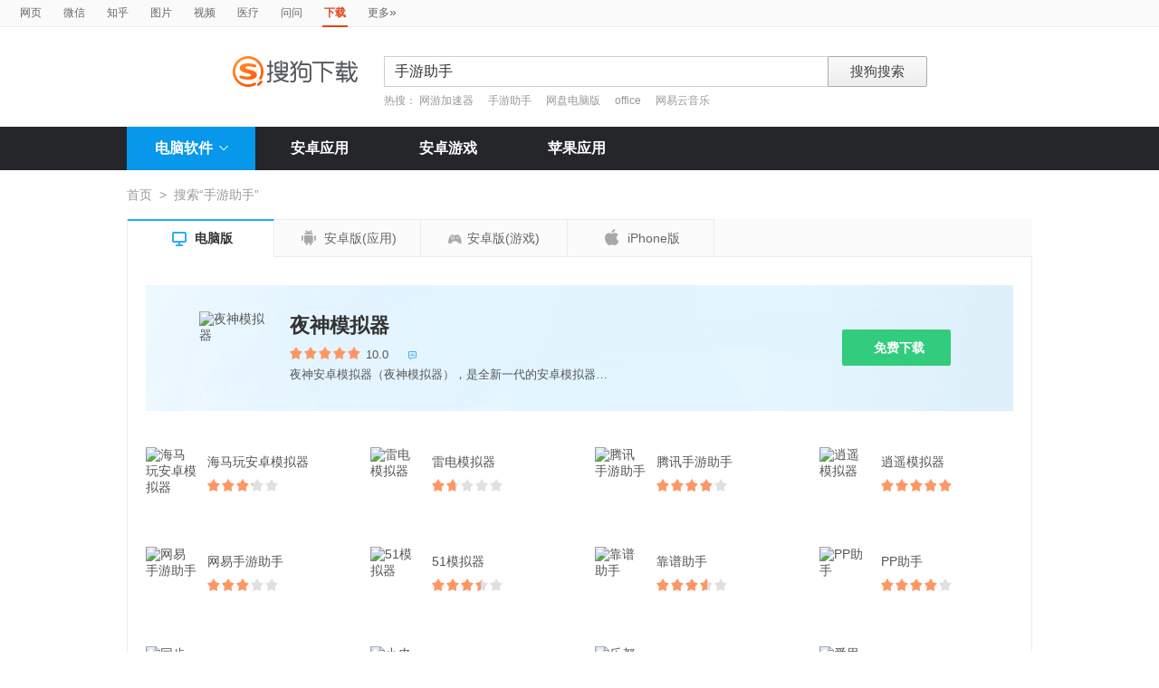

--- FILE ---
content_type: text/html; charset=UTF-8
request_url: https://xiazai.sogou.com/search?uID=E0E055039F13A00A0000000064709D92&query=%E6%89%8B%E6%B8%B8%E5%8A%A9%E6%89%8B%0A&w=1996&euid=
body_size: 12395
content:
<!DOCTYPE HTML>

<html>
<head>
    <meta http-equiv="Content-Type" content="text/html; charset=utf-8" />
<link rel="shortcut icon" href="https://www.sogou.com/images/logo/new/favicon.ico?v=4" type="image/x-icon">
<script type="text/javascript" src="/js/jquery-1.11.1.min.js"></script>
<link href="/static/css/frame.css" rel="stylesheet" type="text/css">
<link href="/static/css/index.css?v=20231116" rel="stylesheet" type="text/css">
<link href="/css/suggestion.css" rel="stylesheet" type="text/css"/>

    <title>手游助手_搜狗下载</title>
    <meta name="keywords" content="手游助手, 手游助手下载"/>
    <meta name="description" content="手游助手的软件搜索结果"/>
    <link rel="shortcut icon" href="https://www.sogou.com/images/logo/new/favicon.ico?v=4" type="image/x-icon">
    <script type="text/javascript" src="/js/jquery-1.11.1.min.js"></script>
    <script>var uigs_para = {pagetype:'search'}</script>
    
<script>
/**
 * uigs日志上报
 * 页面定义uigs_para:
 * var uigs_para = {pagetype:'detail'};
 */

function getUigsCommonParams(isClick){
    const type = isClick?'cl':'pv';
    var imgurl = ['https://pb.sogou.com/',type,'.gif?uigs_productid=vs_web&vstype=xiazai&uigs_t='];
    imgurl.push((new Date()).getTime());
    if (typeof uigs_para != "undefined"){
        var obj = uigs_para;
        for (var prop in obj) {
            if (obj.hasOwnProperty(prop)) {
                imgurl.push("&"+prop + "=" + encodeURIComponent(obj[prop]));
            }
        }
    }
    return imgurl;
}

function uigs_pv(other){
    try{
        if (typeof uigs_para === "undefined"){
            return;
        }
        var imgurl = getUigsCommonParams();
        imgurl.push("&");
        imgurl.push(other||"");
        (new Image()).src = imgurl.join("");
    }catch(E){
    }
}

function uigs_cl(uigs_cl,other){
    try{
        if (typeof uigs_para === "undefined"){
            return;
        }
        var imgurl = getUigsCommonParams(true);
        imgurl.push("&uigs_cl=",uigs_cl);
        imgurl.push("&");
        imgurl.push(other||"");
        (new Image()).src = imgurl.join("");
    }catch(E){
    }
}

function uigsClick(element){
    var $this = $(element);
    var uigs = $this.attr('uigs');
    if(uigs){
        uigs_cl(uigs);
    }
}

$(function(){
    uigs_pv();

    $('body').on('click','a,[uigs]',function() {
        uigsClick(this);
    });
});
</script>
    <script type="text/javascript" src="https://dlweb.sogoucdn.com/vr/js/sogoudownloadinterface.0602.js"></script>
    <style>
    </style>
</head>
<body>

<head>
	<!--[if lte IE 6]><link href="/static/css/index_ie6.css" rel="stylesheet" type="text/css"><![endif]-->
</head>
<style>
    .suggestion  { text-align: left; }
    .nobg , .suglist{width:598px;}   /*宽度修改*/
    .topnav {
        width: 580px;
    }
</style>
<div class="searchnav">
    <ul class="topnav">
        
                <li><a onclick="s0(this,'query')" search="http://www.sogou.com/web?uID=8E6F17031651A20B00000000696C3AD4" href="http://www.sogou.com?query=%E6%89%8B%E6%B8%B8%E5%8A%A9%E6%89%8B&amp;uID=8E6F17031651A20B00000000696C3AD4">网页</a></li>
                <li><a onclick="s0(this,'query')" search="http://weixin.sogou.com/weixin?uID=8E6F17031651A20B00000000696C3AD4" href="http://weixin.sogou.com/weixin?query=%E6%89%8B%E6%B8%B8%E5%8A%A9%E6%89%8B&amp;uID=8E6F17031651A20B00000000696C3AD4">微信</a></li>
                <li><a href="http://zhihu.sogou.com/zhihu?query=%E6%89%8B%E6%B8%B8%E5%8A%A9%E6%89%8B&amp;uID=8E6F17031651A20B00000000696C3AD4">知乎</a></li>
                <li><a onclick="s0(this,'query')" search="http://pic.sogou.com/pics?uID=8E6F17031651A20B00000000696C3AD4" href="http://pic.sogou.com/pics?query=%E6%89%8B%E6%B8%B8%E5%8A%A9%E6%89%8B&amp;uID=8E6F17031651A20B00000000696C3AD4">图片</a></li>
                <li><a onclick="s0(this,'query')" search="http://v.sogou.com/v?uID=8E6F17031651A20B00000000696C3AD4" href="http://v.sogou.com/v?query=%E6%89%8B%E6%B8%B8%E5%8A%A9%E6%89%8B&amp;uID=8E6F17031651A20B00000000696C3AD4">视频</a></li>
                <li><a onclick="s0(this,'query')" search="https://www.sogou.com/web?m2web=mingyi.sogou.com&ie=utf8&uID=8E6F17031651A20B00000000696C3AD4" href="https://www.sogou.com/web?m2web=mingyi.sogou.com&query=%E6%89%8B%E6%B8%B8%E5%8A%A9%E6%89%8B&ie=utf8&uID=8E6F17031651A20B00000000696C3AD4">医疗</a></li>

                        <li><a href="http://wenwen.sogou.com/s/?w=%E6%89%8B%E6%B8%B8%E5%8A%A9%E6%89%8B" target="_blank">问问</a></li>
                    
                <li class="cur">下载</li>
                <li><a href="http://www.sogou.com/docs/more.htm">更多<span class="topraquo">&raquo;</span></a></li>
            
    </ul>
</div>
<div class="header" style="height:78px;z-index:99998;">
    <div class="searchbox">
        <a href="http://xiazai.sogou.com/" class='logo'><img src="/static/images/logo.png" srcset="/static/images/logo@2x.png 2x" alt="搜狗下载"></a>
        <form action="/search" method="get" class="searchform" name="searchForm" id="searchForm" onsubmit="checkForm()" style="position: relative;">
            <input name="uID" type="hidden" id="uid"  value="8E6F17031651A20B00000000696C3AD4">
            <input name="euid" type="hidden" id="euid"  value="">
            <input name="w" type="hidden" id="w"  value="">
            <div class="querybox">
                <div class="qborder"><input type="text" name="query" id="query" class="query" autocomplete="off" value="手游助手"></div>
            </div>
            <div class="sbtn1"><input type="submit" value="搜狗搜索"></div>
            <div id="_suggestion" class="suggestion nobg" style="left: 0px; top: 32px; display: none; z-index:999999;">
                <div class="suginner">
                    <ul class="suglist"></ul>
                </div>
            </div>
            
                <div class="hotwords">热搜：
                    
                        <a href="/search?uID=8E6F17031651A20B00000000696C3AD4&query=网游加速器&w=1996&euid=">网游加速器</a>
                    
                        <a href="/search?uID=8E6F17031651A20B00000000696C3AD4&query=手游助手&w=1996&euid=">手游助手</a>
                    
                        <a href="/search?uID=8E6F17031651A20B00000000696C3AD4&query=网盘电脑版&w=1996&euid=">网盘电脑版</a>
                    
                        <a href="/search?uID=8E6F17031651A20B00000000696C3AD4&query=office&w=1996&euid=">office</a>
                    
                        <a href="/search?uID=8E6F17031651A20B00000000696C3AD4&query=网易云音乐&w=1996&euid=">网易云音乐</a>
                    
                </div>
            
        </form>
    </div>
</div>

<div class="navbox_wrap">
    <div class="navbox">
        <ul>
            <li class="nav_pc" id="subNavBtn">
                <a href="/category/%E8%81%94%E7%BB%9C%E6%B2%9F%E9%80%9A/1.html?uID=8E6F17031651A20B00000000696C3AD4&amp;w=2299" class="nav_item nav_item_cur">电脑软件<i class="nav_arrow"></i></a>
                <div class="sub_nav_wrap" id="subNav">
                    <div class="sub_nav">
                        <div class="sub_nav_inner nav_box">
                            <a uigs="sort_PC" href="/category/%E8%81%94%E7%BB%9C%E6%B2%9F%E9%80%9A/1.html?uID=8E6F17031651A20B00000000696C3AD4&amp;w=2299"><i class="nav_icon_communicate"></i>联络沟通</a>
                            <a uigs="sort_PC" href="/category/%E8%BE%93%E5%85%A5%E6%B3%95/2.html?uID=8E6F17031651A20B00000000696C3AD4&amp;w=2299"><i class="nav_icon_inputmethod"></i>输 入 法</a>
                            <a uigs="sort_PC" href="/category/%E8%A7%86%E9%A2%91%E6%92%AD%E6%94%BE/3.html?uID=8E6F17031651A20B00000000696C3AD4&amp;w=2299"><i class="nav_icon_vedio"></i>视频播放</a>
                            <a uigs="sort_PC" href="/category/%E9%9F%B3%E9%A2%91%E6%92%AD%E6%94%BE/4.html?uID=8E6F17031651A20B00000000696C3AD4&amp;w=2299"><i class="nav_icon_audio"></i>音频播放</a>
                            <a uigs="sort_PC" href="/category/%E6%B8%B8%E6%88%8F%E4%BC%91%E9%97%B2/5.html?uID=8E6F17031651A20B00000000696C3AD4&amp;w=2299"><i class="nav_icon_game"></i>游戏休闲</a>
                            <a uigs="sort_PC" href="/category/%E5%8A%9E%E5%85%AC%E5%AD%A6%E4%B9%A0/6.html?uID=8E6F17031651A20B00000000696C3AD4&amp;w=2299"><i class="nav_icon_officelearn"></i>办公学习</a>
                            <a uigs="sort_PC" href="/category/%E7%BD%91%E7%BB%9C%E4%B8%8B%E8%BD%BD/7.html?uID=8E6F17031651A20B00000000696C3AD4&amp;w=2299"><i class="nav_icon_download"></i>网络下载</a>
                            <a uigs="sort_PC" href="/category/%E6%B5%8F%E8%A7%88%E5%99%A8/8.html?uID=8E6F17031651A20B00000000696C3AD4&amp;w=2299"><i class="nav_icon_browser"></i>浏 览 器</a>
                            <a uigs="sort_PC" href="/category/%E7%BD%91%E7%BB%9C%E5%BA%94%E7%94%A8/9.html?uID=8E6F17031651A20B00000000696C3AD4&amp;w=2299"><i class="nav_icon_networkapp"></i>网络应用</a>
                            <a uigs="sort_PC" href="/category/%E5%9B%BE%E7%89%87%E5%B7%A5%E5%85%B7/10.html?uID=8E6F17031651A20B00000000696C3AD4&amp;w=2299"><i class="nav_icon_imagetool"></i>图片工具</a>
                            <a uigs="sort_PC" href="/category/%E6%A1%8C%E9%9D%A2%E4%B8%BB%E9%A2%98/11.html?uID=8E6F17031651A20B00000000696C3AD4&amp;w=2299"><i class="nav_icon_deskoptheme"></i>桌面主题</a>
                            <a uigs="sort_PC" href="/category/%E5%AE%89%E5%85%A8%E9%98%B2%E6%8A%A4/12.html?uID=8E6F17031651A20B00000000696C3AD4&amp;w=2299"><i class="nav_icon_secure"></i>安全防护</a>
                            <a uigs="sort_PC" href="/category/%E7%B3%BB%E7%BB%9F%E5%B7%A5%E5%85%B7/13.html?uID=8E6F17031651A20B00000000696C3AD4&amp;w=2299"><i class="nav_icon_systemtool"></i>系统工具</a>
                            <a uigs="sort_PC" href="/category/%E5%8E%8B%E7%BC%A9%E5%88%BB%E5%BD%95/14.html?uID=8E6F17031651A20B00000000696C3AD4&amp;w=2299"><i class="nav_icon_compression"></i>压缩刻录</a>
                            <a uigs="sort_PC" href="/category/%E9%A9%B1%E5%8A%A8%E8%A1%A5%E4%B8%81/15.html?uID=8E6F17031651A20B00000000696C3AD4&amp;w=2299"><i class="nav_icon_driver"></i>驱动补丁</a>
                            <a uigs="sort_PC" href="/category/%E5%BC%80%E5%8F%91%E5%B7%A5%E5%85%B7/16.html?uID=8E6F17031651A20B00000000696C3AD4&amp;w=2299"><i class="nav_icon_devtool"></i>开发工具</a>
                            <a uigs="sort_PC" href="/category/%E8%82%A1%E7%A5%A8%E7%BD%91%E9%93%B6/17.html?uID=8E6F17031651A20B00000000696C3AD4&amp;w=2299"><i class="nav_icon_stock"></i>股票网银</a>
                            <a uigs="sort_PC" href="/category/%E5%AA%92%E4%BD%93%E7%BC%96%E8%BE%91/18.html?uID=8E6F17031651A20B00000000696C3AD4&amp;w=2299"><i class="nav_icon_mediaeditor"></i>媒体编辑</a>
                        </div>
                    </div>
                </div>
            </li>
            <li><a href="http://as.sogou.com/catlist?pid=34&cid=49&uID=8E6F17031651A20B00000000696C3AD4" class="nav_item">安卓应用</a></li>
            <li><a href="http://as.sogou.com/catlist?pid=17&cid=31&uID=8E6F17031651A20B00000000696C3AD4" class="nav_item">安卓游戏</a></li>
            <li><a href="http://as.sogou.com/ios?uID=8E6F17031651A20B00000000696C3AD4" class="nav_item">苹果应用</a></li>
        </ul>
    </div>
</div>
<script type="text/javascript">
    var highlight_li = -1;
    var suggLis;
    var _url = "/search?uID=8E6F17031651A20B00000000696C3AD4&query=";
    var default_query = "手游助手";

    $(document).ready(function(){
        if($('#query').val()==""){
            $('#query').focus();
        }


    })

    $('#reset').click(function() {
        $(this).hide();
        $('#query').val("");
        $('#query').focus();
    });
    //IE和firefox
    if(navigator.userAgent.toLowerCase().indexOf('msie')>0 || navigator.userAgent.toLowerCase().indexOf('firefox')>0){
        $('#query').bind('keyup',function(event){
            if(event.keyCode != "9" && event.keyCode != "38" && event.keyCode!='40') {
                input_suggest();
            }
        });
    }else{
        $("#query").on('input',function(e){
            input_suggest();
        });
    }

    $("#query").on('focus',function(e){
        input_suggest();
    });

    $("#query").on('blur',function(e){
        if(e.target.id!='query' && e.target.className.indexOf("slide")<0){
            $("#_suggestion").hide();
        }
    });
    var input_suggest = function(){
        value = $('#query').val();
        $.ajax({
            type:"get",
            url:"/getSuggestion",
            dataType:"json",
            async:false,
            data:{query:value},
            success:function(data){
                if(data.success && data.list.length>0){
                    var _html = "";
                    for(var i = 0 ; i<10 && i < data.list.length;i++){
                        var _text = data.list[i]
                        if(_text=='' || _text==undefined){
                            continue
                        }
                        if(_text.length>30){
                            _text = _text.substring(0,30);
                        }
                        var _text = data.list[i];
                        _html += "<li>"
                        if(_text.indexOf(value)==0){
                            _text = _text.substring(value.length,_text.length);
                            _html += value+"<strong>"+_text+"</strong>"
                        }else{
                            _html += _text
                        }
                        _html += "</li>"
                    }
                    $("#_suggestion div ul").html(_html);
                    $("#_suggestion div ul li").each(function(){
                        $(this).on("click",function(){
                            window.location.href=_url+encodeURIComponent($(this).text())+"&w=2042";
                        });
                    });
                    $("#_suggestion").show();
                    suggLis = $("#_suggestion div ul li");
                    highlight_li = -1;
                    hoverFunc('#_suggestion div ul li', 'cur');
                }else{
                    $("#_suggestion").hide();
                }
            },
            error:function(){}
        });
    };
    function stopEvent(evt){
        if(evt.preventDefault){
            evt.preventDefault()
        }
        evt.cancelBubble=true;
        return evt.returnValue=false
    }
    //keydown的处理
    function keydown(evt){
        evt = evt||window.event;
        if (evt.keyCode == 27){ //Esc
            $("#_suggestion").hide();
            return stopEvent(evt);
        }else if(evt.keyCode == 13){ //Enter
        }else{
            if($("#_suggestion").css("display")=="block"){
                if (evt.keyCode == 38){
                    upKey();
                    return stopEvent(evt);
                }else if (evt.keyCode == 9 || evt.keyCode == 40){
                    downKey();
                    return stopEvent(evt);
                }
            }else{
                if ((evt.keyCode == 38)||(evt.keyCode == 40)){
                    highlight_li = -1;
                    clearHighlight();
                    $("#_suggestion").show();
                }
            }
        }
    }
    $(document).click(function(e){
        if(e.target.id!='query' && e.target.className.indexOf("slide")<0){
            $("#_suggestion").hide();
        }
    });
    $(document).bind('keydown',function(event){
        keydown(event);
    });


    function highlight(){
        clearHighlight();
        if(highlight_li>=0){
            suggLis[highlight_li].className="cur";
            $("#query").val($(suggLis[highlight_li]).text());
            $("#w").val("2042")
        }else{
            $("#query").val(default_query);
        }
    }
    function clearHighlight(){
        for(var i=0;i<suggLis.length;i++){
            suggLis[i].className="";
        }
    }

    function upKey(){
        clearHighlight();
        highlight_li--;
        if(highlight_li==-2){
            highlight_li=Math.min(suggLis.length,10)-1
        }
        highlight()
    }

    function downKey(){
        clearHighlight();
        highlight_li++;
        if(highlight_li==Math.min(suggLis.length,10)){
            highlight_li=-1
        }
        highlight()
    }
    function hoverFunc(select, css){
        $(select).hover(
                function(){
                    $(this).addClass(css);
                },
                function(){
                    $(this).removeClass(css);
                }
        )
    }

    function s0(o,key){
        var _input=$("#query").val();
        if(_input.length>0){
            var h = $(o).attr("search");
            h+="&"+key+"="+encodeURIComponent(_input);
            $(o).attr("href",h);
        }
    }
    function s(o){
        var _input=$("#query").val();
        if(_input.length>0){
            var h = $(o).attr("search");
            h+="&query="+encodeURIComponent(_input);
            $(o).attr("href",h);
        }
    }
    function s2(o){
        var _input=$("#query").val();
        if(_input.length>0){
            var h = $(o).attr("search");
            h+="&kw="+encodeURIComponent(_input);
            $(o).attr("href",h);
        }
    }

    function s3(o){
        var _input=$("#query").val();
        if(_input.length>0){
            var h = $(o).attr("search");
            h+="&sp="+encodeURIComponent(_input);
            $(o).attr("href",h);
        }
    }

    function s4(o){
        var _input=$("#query").val();
        if(_input.length>0){
            var h = $(o).attr("search");
            h+="&w="+encodeURIComponent(_input);
            $(o).attr("href",h);
        }
    }
    function checkForm(){
        var _input=$("#query").val();
        if(_input.length>40){
            _input = _input.substring(0,40);
            $("#query").val(_input);
        }
    }

    var url = "/WEB-INF/views/search.jsp";
    if(url.match("index")) {
        $('#li_index').addClass("cur");
    } else if(url.match("ranking")) {
        $('#li_rank').addClass("cur");
    }else if(url.match("topicList")) {
        $('#li_topic').addClass("cur");
    }else if(url.match("clinic")) {
        $('#li_clinic').addClass("cur");
    }
</script>
<div class="wrap">
    
    <div class="location">
        <a href="/index.html?uID=8E6F17031651A20B00000000696C3AD4">首页</a><span>&gt;</span>搜索“手游助手”
    </div>
    <div>

    </div>
    <div class="tab_list_box">
        <a uigs="PCversion" href="#" class="tag_item_cur"><i class="icon icon_pc">&#xea16;</i>电脑版</a>
        <a uigs="androidversion" href="//as.sogou.com/so?query=%E6%89%8B%E6%B8%B8%E5%8A%A9%E6%89%8B&uID=oXlriYa4fId07Byd&w=1461"><i class="icon icon_andriod">&#xea18;</i>安卓版(应用)</a>
        <a uigs="gameversion" href="//as.sogou.com/so?pid=17&query=%E6%89%8B%E6%B8%B8%E5%8A%A9%E6%89%8B&uID=oXlriYa4fId07Byd&w=1461"><i class="icon icon_game"></i>安卓版(游戏)</a>
        <a uigs="iosversion" href="//as.sogou.com/iosSearch?query=%E6%89%8B%E6%B8%B8%E5%8A%A9%E6%89%8B&uID=oXlriYa4fId07Byd"><i class="icon icon_ios">&#xea17;</i>iPhone版</a>
    </div>

    <!DOCTYPE HTML>


<script>
var _page_no = 2;
var _page_size = 37;
var _ajax_flag = true;
var url = window.location.pathname;
var data;
var key;
var ajaxurl;
var length;
$(function(){

	initAjaxData(_page_no);
	$("#search_list").find("li a.etc-ver").each(function(){
        var target=$(this);
        target.on("click",function(){
            var param = "w=2058"+"&docid="+$(this).attr("property");
            _send_log(param);
            var ul=target.parent().parent().siblings();
            var display = ul.css("display")
            if(display=='block'){
                ul.hide()
            }else{
                ul.show();
            }
        });
    });
})
function initPage () {
	$('#recListBox .rec_item').hover(function(){
        $(this).addClass('rec_item_hover');
    },function(){
        $(this).removeClass('rec_item_hover');
    });

    $('#subNavBtn').hover(function(){
        $('#subNav').toggle();
        $('#subNavBtn .nav_arrow').toggleClass('nav_arrow_fold');
    });

    $('#otherVersionBtn').hover(function(){
        $(this).addClass('other_version_btn_hover');
    },function(){
        $(this).removeClass('other_version_btn_hover');
    });

    $('[name=hd_btn]').bind('click',function(){
        var obj = $(this);
        var hdObj = obj.data("hd");
        if(hdObj.source=='bz'){
            window.location.href=hdObj.sogouHighdownUrl;
        }else{
            hdSogouDownload(obj)
        }
    });

    $(".rec_more_btn").click('click',getMoreSofts);
}

function initAjaxData(page_no) {
	if (url.indexOf('/search')==0) {
		data = {pageNo:page_no,pageSize:_page_size,query:"手游助手",qc:"t"};
		ajaxurl = '/searchmore';
		key = "changyan_search_"+"%E6%89%8B%E6%B8%B8%E5%8A%A9%E6%89%8B"+"_page"+_page_no;
	} else if (url.indexOf('/category')==0){
		data = {pageNo:page_no,pageSize:_page_size,categoryName:"",cid:""};
		ajaxurl = '/categorymore';
		key = "changyan_categiry_"+ "" +"_more"+_page_no;
	} else {

	}
}

function init_changyan(page,ckey){
    	var docids = [];
        $("span[page="+ page +"]").each(function(){
            docids.push($(this).data("docid"));
        })
        $.ajax({
            type: 'post',
            dataType: 'json',
            data:{docids:docids.join(","),cKey:ckey},
            url: '/loadChangyanCount',
            success: function(data) {
                if(data==null || data==undefined) {
                    return;
                }
                $("span[page="+ page +"]").each(function () {
                    var obj = $(this);
                    var docid = obj.data("docid");
                    num = data[docid];
                    if (typeof(num) == "undefined") {
                    	num=0;
                    }
                    obj.html(num + "条评论")
                })
            }
        });
    }
    function getMoreSofts(){

    	if (!false) {
	    	$.ajax({
				type:"post",
				dataType:"json",
				data:data,
				url:ajaxurl,
				success:function(data){
					if(data.hasResult=="false") {
						_ajax_flag = false;
						$('.rec_more_btn span a').html("没有更多了");
					}else{
						handleDom(data);
						_page_no = _page_no+1;
						initAjaxData(_page_no);
					}
				},
				error:function(e){
				}
			});
    	}
    }


    function handleDom(data){
    	var flag = data.hasResult && _ajax_flag;
    	var softlist = data.softResult;
    	var _html = "";

    	if (flag) {
	    	_html += "<div class=\"rec_list_line\"></div>";
	    	_html += "<div class=\"rec_list\">";

	    	length = softlist.length==37?36:softlist.length;

	    	if (length<36) {
	    		$('.rec_more_btn span a').html("没有更多了");
	    		_ajax_flag = false;
	    	}
	    	for (i=0;i<length;i++) {
	    		var obj = softlist[i];
	    		_html += "<div class=\"rec_item\">";
	    		_html += "<a uigs=\"point_PC\" href=\""+ obj.detailHref+"&fquery=手游助手"+"\"><img src=\""+ obj.img_src+"\" alt=\""+ obj.name +"\" height=\"56\" width=\"56\"></a>";
	    		_html += "<span class=\"soft_name\"><a uigs=\"point_PC\" href=\""+ obj.detailHref+"\">"+obj.name;
	    	    if (obj.hasSoftItems == 'true') {
	    	    	_html += "<i class=\"arrow\"></i>";
	    	    }
	    		_html += "</a></span>";
	    		_html += "<span class=\"star_wrap\"><i class=\"star\" style=\"width:"+obj.score+"%\"></i></span>";
	    		_html += "<span class=\"num\" page=\""+ _page_no +"\" data-docid=\""+obj.soft_id+"\"></span>";
	    		_html += "<div class=\"more_btns_wrap\"><div class=\"download_btns\">";

				_html += "<span class=\"download_btn\"><i></i><a target=\"_blank\" href=\""+ obj.normaldownurl+"\" name=\"hd_btn\" property=\"0\" class=\"\" uigs=\"download_PC\">免费下载</a></span>";
				// 2022315下掉高速下载
	    		// if (obj.hdBtnType=='1') {
	    		// 	_html += "<span class=\"download_btn\"><i></i><a target=\"_blank\" href=\""+ obj.normaldownurl+"\" name=\"hd_btn\" property=\"0\" class=\"\">立即下载</a></span>";
	    		// } else if (obj.hdBtnType=='2'){
	    		// 	_html += "<span class=\"download_btn\"><i></i><a style=\"cursor: pointer\"  name=\"hd_btn\" title=\"下载  "+obj.name+"\" data-hd='"+ obj.data_hd+"' property=\""+obj.soft_id+"\">高速下载</a></span>";
	    		// } else {
	    		// 	_html += "<span class=\"download_btn\"><i></i><a id=\"normaldown2\" name=\"hd_btn\" href=\""+ obj.normaldownurl +"\" property=\"1\" class=\"\" title=\"下载"+obj.name+"\">立即下载</a></span>";
	    		// }

	    		_html += "</div>";
	    		if (obj.hasSoftItems == 'true') {
	    	    	_html += "<div class=\"more_btns\">";

	    	    	for (j=0;j<obj.related_asoft_items.length && j<3;j++) {
	    	    		 iobj = obj.related_asoft_items[j];
	    	    		_html += "<span><a href=\""+ iobj.detailHref+"&fquery=手游助手"+"\"><i class=\"icon\">&#xea19;</i>"+iobj.softname+"</a></span>";
	    	    	}
	    	    	_html += "</div>";
	    	    }
	    		_html += "</div></div>";
	    		if (i==11 || i==23) {
	    			_html += "</div><div class=\"rec_list_line\"></div><div class=\"rec_list\">";
	    		}
	    	}

	    	$("#recListBox").append(_html);

	    	$('#recListBox .rec_item').unbind('hover');
	    	$('#otherVersionBtn').unbind('hover');
	    	$("[name=hd_btn]").unbind('click');

	    	$("#recListBox").find("span.download_btn_02 a").each(function(){
	    		 $(this).unbind('click');
	    	});
	    	$(".soft_download_box").find("a.commen_btn").each(function(){
	    		 $(this).unbind('click');
	    	});
	    	$("#recListBox").find("span.download_btn_02 a").each(function(){
	    	    $(this).on("click",function(){
	    	        flag = $(this).attr("property");
	    	        download($(this).attr("href"),"w=2008",flag);
	    	        return false;
	    	    })
	    	});
	    	$(".soft_download_box").find("a.commen_btn").each(function(){
	    	    $(this).on("click",function(){
	    	        flag = $(this).attr("property");
	    	        download($(this).attr("href"),"w=2008",flag);
	    	        return false;
	    	    })
	    	});

	    	$('#recListBox .rec_item').hover(function(){
	            $(this).addClass('rec_item_hover');
	        },function(){
	            $(this).removeClass('rec_item_hover');
	        });

	        $('#otherVersionBtn').hover(function(){
	            $(this).addClass('other_version_btn_hover');
	        },function(){
	            $(this).removeClass('other_version_btn_hover');
	        });

            $('[name=hd_btn]').bind('click',function(){
                var obj = $(this);
                var hdObj = obj.data("hd");
                if(hdObj.source=='bz'){
                    window.location.href=hdObj.sogouHighdownUrl;
                }else{
                    hdSogouDownload(obj)
                }
            });

//	        init_changyan(_page_no,key);
    	} else {
    		$('.rec_more_btn span a').html("没有更多了");
    	}
    }
</script>
<style>
.process-bar {
	background: #2fc276 !important;
}

</style>
<div class="tab_con_box">
	
		   <div class="soft_download_wrap">
			   <div class="soft_download_box">
				   <a uigs="point_PC" href="/detail/34/0/3500204249135526803.html?uID=8E6F17031651A20B00000000696C3AD4&amp;fquery=%E6%89%8B%E6%B8%B8%E5%8A%A9%E6%89%8B"><img src="https://img03.sogoucdn.com/v2/thumb/resize/w/80/h/80?appid=100520147&url=https%3A%2F%2Fcu003.www.duba.net%2Fduba%2Ftools%2Fdubatools%2Fsoftmgricon%2F70005539.png" alt="夜神模拟器" height="80" width="80"></a>
				   <span class="soft_name"><a uigs="point_PC" href="/detail/34/0/3500204249135526803.html?uID=8E6F17031651A20B00000000696C3AD4&amp;fquery=%E6%89%8B%E6%B8%B8%E5%8A%A9%E6%89%8B">夜神模拟器</a></span>
				   <span class="star_wrap">
					   <i class="star" style="width:100%"></i>
				   </span>
				   <span class="num">10.0</span>
				   <a href="/detail/34/0/3500204249135526803.html?uID=8E6F17031651A20B00000000696C3AD4&amp;fquery=%E6%89%8B%E6%B8%B8%E5%8A%A9%E6%89%8B#changYan"  class="comment"><span page="1" data-docid="3500204249135526803"></span><i class="icon">&#xea13;</i></a>
				   <span class="soft_info">夜神安卓模拟器（夜神模拟器），是全新一代的安卓模拟器，与传统安卓模拟...</span>
				   <div class="btns_box">

					   <a id="normaldown2" uigs="download_PC" href="https://xiazai.sogou.com/comm/redir?softdown=1&amp;u=5M778mNuk-J8GVej53SW39yfZBDvnveo1RzXlV26_dKJZIrUFiwJB4uVU4l2kvTSaF8BH0OuI6Gp7rmfqAz6VFrKp-R3H81S&amp;pcid=3500204249135526803&amp;fr=xiazai&amp;source=liebao" property="1" name="hd_btn" class="super_btn" title="下载夜神模拟器"><i class="arrow"></i>免费下载</a>

				   </div>
			   </div>
		   </div>
       
        <div class="rec_list_box" id="recListBox">
		 	<div class="rec_list">
		        
		                <div class="rec_item">
		                    <a uigs="point_PC" href="/detail/34/0/-4503310452371484560.html?uID=8E6F17031651A20B00000000696C3AD4&amp;fquery=%E6%89%8B%E6%B8%B8%E5%8A%A9%E6%89%8B"><img src="https://img03.sogoucdn.com/v2/thumb/resize/w/80/h/80?appid=100520147&url=http%3A%2F%2Fdl.app.sogou.com%2Fpc_logo%2F-4503310452371484560.png" alt="海马玩安卓模拟器" height="56" width="56"></a>
		                    <span class="soft_name"><a uigs="point_PC" href="/detail/34/0/-4503310452371484560.html?uID=8E6F17031651A20B00000000696C3AD4&amp;fquery=%E6%89%8B%E6%B8%B8%E5%8A%A9%E6%89%8B">海马玩安卓模拟器
		                    </a></span>
		                    <span class="star_wrap">
		                        <i class="star" style="width:63%"></i>
		                    </span>
		                    <span class="num" page="1" data-docid="-4503310452371484560"></span>
		                    <div class="more_btns_wrap">
			                    <div class="download_btns">

									<span class="download_btn"><i></i><a target="_blank" href="https://xiazai.sogou.com/comm/redir?softdown=1&amp;u=0WdAmwZQYpzIl9wHUVIHBOIWi05gyZdI5cYH8wYjZLsHwHHSfXEb-sq9wZKI8o0_MWKCgnK7gope4nhNcRZxVoas3ASxPGwe5fV2EuyJW4mjMvOVE4E9rQ..&amp;pcid=-4503310452371484560&amp;fr=xiazai&amp;source=33lc" name="hd_btn" property="0" class="" uigs="download_PC">免费下载</a></span>


			                    </div>

								

		                    </div>
		                </div>
		       		 
		                <div class="rec_item">
		                    <a uigs="point_PC" href="/detail/34/0/4732005993710008166.html?uID=8E6F17031651A20B00000000696C3AD4&amp;fquery=%E6%89%8B%E6%B8%B8%E5%8A%A9%E6%89%8B"><img src="https://img03.sogoucdn.com/v2/thumb/resize/w/80/h/80?appid=100520147&url=http%3A%2F%2Fwww.33lc.com%2Fuploadfile%2F2016%2F0706%2F20160706093438750.png" alt="雷电模拟器" height="56" width="56"></a>
		                    <span class="soft_name"><a uigs="point_PC" href="/detail/34/0/4732005993710008166.html?uID=8E6F17031651A20B00000000696C3AD4&amp;fquery=%E6%89%8B%E6%B8%B8%E5%8A%A9%E6%89%8B">雷电模拟器
		                    </a></span>
		                    <span class="star_wrap">
		                        <i class="star" style="width:32%"></i>
		                    </span>
		                    <span class="num" page="1" data-docid="4732005993710008166"></span>
		                    <div class="more_btns_wrap">
			                    <div class="download_btns">

									<span class="download_btn"><i></i><a target="_blank" href="https://xiazai.sogou.com/comm/redir?softdown=1&amp;u=5M778mNuk-L0ACc2s4HhQ0q16bqYMi66DZsFtoTOYUnsyA_KlhgjkTBtueZVq83izGJE5nX9Krk.&amp;pcid=4732005993710008166&amp;fr=xiazai&amp;source=33lc" name="hd_btn" property="0" class="" uigs="download_PC">免费下载</a></span>


			                    </div>

								

		                    </div>
		                </div>
		       		 
		                <div class="rec_item">
		                    <a uigs="point_PC" href="/detail/34/0/-3200232033402394658.html?uID=8E6F17031651A20B00000000696C3AD4&amp;fquery=%E6%89%8B%E6%B8%B8%E5%8A%A9%E6%89%8B"><img src="https://img03.sogoucdn.com/v2/thumb/resize/w/80/h/80?appid=100520147&url=http%3A%2F%2Fdl.app.sogou.com%2Fpc_logo%2F-3200232033402394658.png" alt="腾讯手游助手" height="56" width="56"></a>
		                    <span class="soft_name"><a uigs="point_PC" href="/detail/34/0/-3200232033402394658.html?uID=8E6F17031651A20B00000000696C3AD4&amp;fquery=%E6%89%8B%E6%B8%B8%E5%8A%A9%E6%89%8B">腾讯手游助手
		                    </a></span>
		                    <span class="star_wrap">
		                        <i class="star" style="width:79%"></i>
		                    </span>
		                    <span class="num" page="1" data-docid="-3200232033402394658"></span>
		                    <div class="more_btns_wrap">
			                    <div class="download_btns">

									<span class="download_btn"><i></i><a target="_blank" href="https://xiazai.sogou.com/comm/redir?softdown=1&amp;u=5M778mNuk-J8GVej53SW39yfZBDvnveo1RzXlV26_dJfGDB3_bR19yUvE9h6qV7hZSfbP-QrkWbsUtzfsv052L8iE21YxdYX&amp;pcid=-3200232033402394658&amp;fr=xiazai&amp;source=liebao" name="hd_btn" property="0" class="" uigs="download_PC">免费下载</a></span>


			                    </div>

								

		                    </div>
		                </div>
		       		 
		                <div class="rec_item">
		                    <a uigs="point_PC" href="/detail/34/0/1229600131604612780.html?uID=8E6F17031651A20B00000000696C3AD4&amp;fquery=%E6%89%8B%E6%B8%B8%E5%8A%A9%E6%89%8B"><img src="https://img03.sogoucdn.com/v2/thumb/resize/w/80/h/80?appid=100520147&url=http%3A%2F%2Fdl.app.sogou.com%2Fpc_logo%2F1229600131604612780.png" alt="逍遥模拟器" height="56" width="56"></a>
		                    <span class="soft_name"><a uigs="point_PC" href="/detail/34/0/1229600131604612780.html?uID=8E6F17031651A20B00000000696C3AD4&amp;fquery=%E6%89%8B%E6%B8%B8%E5%8A%A9%E6%89%8B">逍遥模拟器
		                    </a></span>
		                    <span class="star_wrap">
		                        <i class="star" style="width:100%"></i>
		                    </span>
		                    <span class="num" page="1" data-docid="1229600131604612780"></span>
		                    <div class="more_btns_wrap">
			                    <div class="download_btns">

									<span class="download_btn"><i></i><a target="_blank" href="https://xiazai.sogou.com/comm/redir?softdown=1&amp;u=5M778mNuk-I_IcoRczlmHd2rbT1v8F8PVRelGJ0KRMiOkmS8eYyRtc6yhh0HASxjUtx5ZaG_Ge5IQq3yJLZgEpdYeddfMeUW&amp;pcid=1229600131604612780&amp;fr=xiazai&amp;source=huajun" name="hd_btn" property="0" class="" uigs="download_PC">免费下载</a></span>


			                    </div>

								

		                    </div>
		                </div>
		       		 
		                <div class="rec_item">
		                    <a uigs="point_PC" href="/detail/34/5/-1465141807460733868.html?uID=8E6F17031651A20B00000000696C3AD4&amp;fquery=%E6%89%8B%E6%B8%B8%E5%8A%A9%E6%89%8B"><img src="https://img03.sogoucdn.com/v2/thumb/resize/w/80/h/80?appid=100520147&url=http%3A%2F%2Fpc3.gtimg.com%2Fsoftmgr%2Flogo%2F48%2F22783_48_1467599532.png" alt="网易手游助手" height="56" width="56"></a>
		                    <span class="soft_name"><a uigs="point_PC" href="/detail/34/5/-1465141807460733868.html?uID=8E6F17031651A20B00000000696C3AD4&amp;fquery=%E6%89%8B%E6%B8%B8%E5%8A%A9%E6%89%8B">网易手游助手
		                    </a></span>
		                    <span class="star_wrap">
		                        <i class="star" style="width:57%"></i>
		                    </span>
		                    <span class="num" page="1" data-docid="-1465141807460733868"></span>
		                    <div class="more_btns_wrap">
			                    <div class="download_btns">

									<span class="download_btn"><i></i><a target="_blank" href="https://xiazai.sogou.com/comm/redir?softdown=1&amp;u=[base64].&amp;pcid=-1465141807460733868&amp;fr=xiazai&amp;source=tencent" name="hd_btn" property="0" class="" uigs="download_PC">免费下载</a></span>


			                    </div>

								

		                    </div>
		                </div>
		       		 
		                <div class="rec_item">
		                    <a uigs="point_PC" href="/detail/34/0/-6878298123575708156.html?uID=8E6F17031651A20B00000000696C3AD4&amp;fquery=%E6%89%8B%E6%B8%B8%E5%8A%A9%E6%89%8B"><img src="https://img03.sogoucdn.com/v2/thumb/resize/w/80/h/80?appid=100520147&url=http%3A%2F%2Fdl.app.sogou.com%2Fpc_logo%2F-6878298123575708156.png" alt="51模拟器" height="56" width="56"></a>
		                    <span class="soft_name"><a uigs="point_PC" href="/detail/34/0/-6878298123575708156.html?uID=8E6F17031651A20B00000000696C3AD4&amp;fquery=%E6%89%8B%E6%B8%B8%E5%8A%A9%E6%89%8B">51模拟器
		                    </a></span>
		                    <span class="star_wrap">
		                        <i class="star" style="width:68%"></i>
		                    </span>
		                    <span class="num" page="1" data-docid="-6878298123575708156"></span>
		                    <div class="more_btns_wrap">
			                    <div class="download_btns">

									<span class="download_btn"><i></i><a target="_blank" href="https://xiazai.sogou.com/comm/redir?softdown=1&amp;u=5M778mNuk-LYxMtnKbhjD-mWwUbHka3ycOHXVloVrim2bySM7qkzzA8-ukBG1dTfjoP26mA4LJgiJ78PzWYQOy5fnJd6oRdx&amp;pcid=-6878298123575708156&amp;fr=xiazai&amp;source=liebao" name="hd_btn" property="0" class="" uigs="download_PC">免费下载</a></span>


			                    </div>

								

		                    </div>
		                </div>
		       		 
		                <div class="rec_item">
		                    <a uigs="point_PC" href="/detail/34/0/-3791833082471511234.html?uID=8E6F17031651A20B00000000696C3AD4&amp;fquery=%E6%89%8B%E6%B8%B8%E5%8A%A9%E6%89%8B"><img src="https://img03.sogoucdn.com/v2/thumb/resize/w/80/h/80?appid=100520147&url=http%3A%2F%2Fdl.app.sogou.com%2Fpc_logo%2F-3791833082471511234.png" alt="靠谱助手" height="56" width="56"></a>
		                    <span class="soft_name"><a uigs="point_PC" href="/detail/34/0/-3791833082471511234.html?uID=8E6F17031651A20B00000000696C3AD4&amp;fquery=%E6%89%8B%E6%B8%B8%E5%8A%A9%E6%89%8B">靠谱助手
		                    </a></span>
		                    <span class="star_wrap">
		                        <i class="star" style="width:70%"></i>
		                    </span>
		                    <span class="num" page="1" data-docid="-3791833082471511234"></span>
		                    <div class="more_btns_wrap">
			                    <div class="download_btns">

									<span class="download_btn"><i></i><a target="_blank" href="https://xiazai.sogou.com/comm/redir?softdown=1&amp;u=5M778mNuk-J8GVej53SW39yfZBDvnveo1RzXlV26_dLLr8YZ0L2Yn3zznU9HOVVwD-YAeapTaENrasjlu972Ww..&amp;pcid=-3791833082471511234&amp;fr=xiazai&amp;source=liebao" name="hd_btn" property="0" class="" uigs="download_PC">免费下载</a></span>


			                    </div>

								

		                    </div>
		                </div>
		       		 
		                <div class="rec_item">
		                    <a uigs="point_PC" href="/detail/34/0/-800856906497381234.html?uID=8E6F17031651A20B00000000696C3AD4&amp;fquery=%E6%89%8B%E6%B8%B8%E5%8A%A9%E6%89%8B"><img src="https://img03.sogoucdn.com/v2/thumb/resize/w/80/h/80?appid=100520147&url=https%3A%2F%2Fcu003.www.duba.net%2Fduba%2Ftools%2Fdubatools%2Fsoftmgricon%2F60046857.png" alt="PP助手" height="56" width="56"></a>
		                    <span class="soft_name"><a uigs="point_PC" href="/detail/34/0/-800856906497381234.html?uID=8E6F17031651A20B00000000696C3AD4&amp;fquery=%E6%89%8B%E6%B8%B8%E5%8A%A9%E6%89%8B">PP助手
		                    </a></span>
		                    <span class="star_wrap">
		                        <i class="star" style="width:78%"></i>
		                    </span>
		                    <span class="num" page="1" data-docid="-800856906497381234"></span>
		                    <div class="more_btns_wrap">
			                    <div class="download_btns">

									<span class="download_btn"><i></i><a target="_blank" href="https://xiazai.sogou.com/comm/redir?softdown=1&amp;u=5M778mNuk-J8GVej53SW39yfZBDvnveo1RzXlV26_dLqNQwZOcP0Qn-ru3Kw1Mf36h97XH_i9eAuX5yXeqEXcQ..&amp;pcid=-800856906497381234&amp;fr=xiazai&amp;source=liebao" name="hd_btn" property="0" class="" uigs="download_PC">免费下载</a></span>


			                    </div>

								

		                    </div>
		                </div>
		       		 
		                <div class="rec_item">
		                    <a uigs="point_PC" href="/detail/34/0/-6590477650558935369.html?uID=8E6F17031651A20B00000000696C3AD4&amp;fquery=%E6%89%8B%E6%B8%B8%E5%8A%A9%E6%89%8B"><img src="https://img03.sogoucdn.com/v2/thumb/resize/w/80/h/80?appid=100520147&url=https%3A%2F%2Fcu003.www.duba.net%2Fduba%2Ftools%2Fdubatools%2Fsoftmgricon%2F60035763.png" alt="同步助手" height="56" width="56"></a>
		                    <span class="soft_name"><a uigs="point_PC" href="/detail/34/0/-6590477650558935369.html?uID=8E6F17031651A20B00000000696C3AD4&amp;fquery=%E6%89%8B%E6%B8%B8%E5%8A%A9%E6%89%8B">同步助手
		                    </a></span>
		                    <span class="star_wrap">
		                        <i class="star" style="width:76%"></i>
		                    </span>
		                    <span class="num" page="1" data-docid="-6590477650558935369"></span>
		                    <div class="more_btns_wrap">
			                    <div class="download_btns">

									<span class="download_btn"><i></i><a target="_blank" href="https://xiazai.sogou.com/comm/redir?softdown=1&amp;u=5M778mNuk-J8GVej53SW39yfZBDvnveo1RzXlV26_dKdSrRUVE-90XzznU9HOVVwwcL5JdDZe6Frasjlu972Ww..&amp;pcid=-6590477650558935369&amp;fr=xiazai&amp;source=liebao" name="hd_btn" property="0" class="" uigs="download_PC">免费下载</a></span>


			                    </div>

								

		                    </div>
		                </div>
		       		 
		                <div class="rec_item">
		                    <a uigs="point_PC" href="/detail/34/0/-1167039165557318272.html?uID=8E6F17031651A20B00000000696C3AD4&amp;fquery=%E6%89%8B%E6%B8%B8%E5%8A%A9%E6%89%8B"><img src="https://img03.sogoucdn.com/v2/thumb/resize/w/80/h/80?appid=100520147&url=http%3A%2F%2Fdl.app.sogou.com%2Fpc_logo%2F-1167039165557318272.png" alt="小皮助手" height="56" width="56"></a>
		                    <span class="soft_name"><a uigs="point_PC" href="/detail/34/0/-1167039165557318272.html?uID=8E6F17031651A20B00000000696C3AD4&amp;fquery=%E6%89%8B%E6%B8%B8%E5%8A%A9%E6%89%8B">小皮助手
		                    </a></span>
		                    <span class="star_wrap">
		                        <i class="star" style="width:67%"></i>
		                    </span>
		                    <span class="num" page="1" data-docid="-1167039165557318272"></span>
		                    <div class="more_btns_wrap">
			                    <div class="download_btns">

									<span class="download_btn"><i></i><a target="_blank" href="https://xiazai.sogou.com/comm/redir?softdown=1&amp;u=5M778mNuk-J8GVej53SW39yfZBDvnveo1RzXlV26_dL0tdkXwScv0nzznU9HOVVw39B-Btm-HMZrasjlu972Ww..&amp;pcid=-1167039165557318272&amp;fr=xiazai&amp;source=liebao" name="hd_btn" property="0" class="" uigs="download_PC">免费下载</a></span>


			                    </div>

								

		                    </div>
		                </div>
		       		 
		                <div class="rec_item">
		                    <a uigs="point_PC" href="/detail/34/0/4991055670549953707.html?uID=8E6F17031651A20B00000000696C3AD4&amp;fquery=%E6%89%8B%E6%B8%B8%E5%8A%A9%E6%89%8B"><img src="https://img03.sogoucdn.com/v2/thumb/resize/w/80/h/80?appid=100520147&url=https%3A%2F%2Fcu003.www.duba.net%2Fduba%2Ftools%2Fdubatools%2Fsoftmgricon%2F70009691.png" alt="乐都助手" height="56" width="56"></a>
		                    <span class="soft_name"><a uigs="point_PC" href="/detail/34/0/4991055670549953707.html?uID=8E6F17031651A20B00000000696C3AD4&amp;fquery=%E6%89%8B%E6%B8%B8%E5%8A%A9%E6%89%8B">乐都助手
		                    </a></span>
		                    <span class="star_wrap">
		                        <i class="star" style="width:65%"></i>
		                    </span>
		                    <span class="num" page="1" data-docid="4991055670549953707"></span>
		                    <div class="more_btns_wrap">
			                    <div class="download_btns">

									<span class="download_btn"><i></i><a target="_blank" href="https://xiazai.sogou.com/comm/redir?softdown=1&amp;u=5M778mNuk-J8GVej53SW39yfZBDvnveo1RzXlV26_dLhOvZTjAn22nzznU9HOVVwlvZlmlOAMbxrasjlu972Ww..&amp;pcid=4991055670549953707&amp;fr=xiazai&amp;source=liebao" name="hd_btn" property="0" class="" uigs="download_PC">免费下载</a></span>


			                    </div>

								

		                    </div>
		                </div>
		       		 
		                <div class="rec_item">
		                    <a uigs="point_PC" href="/detail/34/0/-6122508936065022040.html?uID=8E6F17031651A20B00000000696C3AD4&amp;fquery=%E6%89%8B%E6%B8%B8%E5%8A%A9%E6%89%8B"><img src="https://img03.sogoucdn.com/v2/thumb/resize/w/80/h/80?appid=100520147&url=https%3A%2F%2Fcu003.www.duba.net%2Fduba%2Ftools%2Fdubatools%2Fsoftmgricon%2F60047914.png" alt="爱思助手" height="56" width="56"></a>
		                    <span class="soft_name"><a uigs="point_PC" href="/detail/34/0/-6122508936065022040.html?uID=8E6F17031651A20B00000000696C3AD4&amp;fquery=%E6%89%8B%E6%B8%B8%E5%8A%A9%E6%89%8B">爱思助手
		                    </a></span>
		                    <span class="star_wrap">
		                        <i class="star" style="width:84%"></i>
		                    </span>
		                    <span class="num" page="1" data-docid="-6122508936065022040"></span>
		                    <div class="more_btns_wrap">
			                    <div class="download_btns">

									<span class="download_btn"><i></i><a target="_blank" href="https://xiazai.sogou.com/comm/redir?softdown=1&amp;u=5M778mNuk-J8GVej53SW39yfZBDvnveo1RzXlV26_dK5pcmkBI3d63zznU9HOVVwW5WBYjlbYCVrasjlu972Ww..&amp;pcid=-6122508936065022040&amp;fr=xiazai&amp;source=liebao" name="hd_btn" property="0" class="" uigs="download_PC">免费下载</a></span>


			                    </div>

								

		                    </div>
		                </div>
		       		 
		       		 	</div>
		       		 	<div class="rec_list_line"></div>
		       		 	<div class="rec_list">
		       		 
		                <div class="rec_item">
		                    <a uigs="point_PC" href="/detail/34/0/-4635481860703864996.html?uID=8E6F17031651A20B00000000696C3AD4&amp;fquery=%E6%89%8B%E6%B8%B8%E5%8A%A9%E6%89%8B"><img src="https://img03.sogoucdn.com/v2/thumb/resize/w/80/h/80?appid=100520147&url=https%3A%2F%2Fcu003.www.duba.net%2Fduba%2Ftools%2Fdubatools%2Fsoftmgricon%2F63016490.png" alt="快用苹果助手" height="56" width="56"></a>
		                    <span class="soft_name"><a uigs="point_PC" href="/detail/34/0/-4635481860703864996.html?uID=8E6F17031651A20B00000000696C3AD4&amp;fquery=%E6%89%8B%E6%B8%B8%E5%8A%A9%E6%89%8B">快用苹果助手
		                    </a></span>
		                    <span class="star_wrap">
		                        <i class="star" style="width:68%"></i>
		                    </span>
		                    <span class="num" page="1" data-docid="-4635481860703864996"></span>
		                    <div class="more_btns_wrap">
			                    <div class="download_btns">

									<span class="download_btn"><i></i><a target="_blank" href="https://xiazai.sogou.com/comm/redir?softdown=1&amp;u=5M778mNuk-J8GVej53SW39yfZBDvnveo1RzXlV26_dIGI5EvDvvaBTvYy9ldE1cWvJogwIel4hLD6cgnTxjDwL8iE21YxdYX&amp;pcid=-4635481860703864996&amp;fr=xiazai&amp;source=liebao" name="hd_btn" property="0" class="" uigs="download_PC">免费下载</a></span>


			                    </div>

								

		                    </div>
		                </div>
		       		 
		                <div class="rec_item">
		                    <a uigs="point_PC" href="/detail/34/0/-8733358687383663096.html?uID=8E6F17031651A20B00000000696C3AD4&amp;fquery=%E6%89%8B%E6%B8%B8%E5%8A%A9%E6%89%8B"><img src="https://img03.sogoucdn.com/v2/thumb/resize/w/80/h/80?appid=100520147&url=https%3A%2F%2Fcu003.www.duba.net%2Fduba%2Ftools%2Fdubatools%2Fsoftmgricon%2F70007905.png" alt="教学助手" height="56" width="56"></a>
		                    <span class="soft_name"><a uigs="point_PC" href="/detail/34/0/-8733358687383663096.html?uID=8E6F17031651A20B00000000696C3AD4&amp;fquery=%E6%89%8B%E6%B8%B8%E5%8A%A9%E6%89%8B">教学助手
		                    </a></span>
		                    <span class="star_wrap">
		                        <i class="star" style="width:65%"></i>
		                    </span>
		                    <span class="num" page="1" data-docid="-8733358687383663096"></span>
		                    <div class="more_btns_wrap">
			                    <div class="download_btns">

									<span class="download_btn"><i></i><a target="_blank" href="https://xiazai.sogou.com/comm/redir?softdown=1&amp;u=5M778mNuk-J8GVej53SW39yfZBDvnveo1RzXlV26_dK1DizY1Y7Pp3zznU9HOVVwYfOKrC2bRgFrasjlu972Ww..&amp;pcid=-8733358687383663096&amp;fr=xiazai&amp;source=liebao" name="hd_btn" property="0" class="" uigs="download_PC">免费下载</a></span>


			                    </div>

								

		                    </div>
		                </div>
		       		 
		                <div class="rec_item">
		                    <a uigs="point_PC" href="/detail/34/0/-3316812551217511160.html?uID=8E6F17031651A20B00000000696C3AD4&amp;fquery=%E6%89%8B%E6%B8%B8%E5%8A%A9%E6%89%8B"><img src="https://img03.sogoucdn.com/v2/thumb/resize/w/80/h/80?appid=100520147&url=https%3A%2F%2Fcu003.www.duba.net%2Fduba%2Ftools%2Fdubatools%2Fsoftmgricon%2F70006540.png" alt="优教助手" height="56" width="56"></a>
		                    <span class="soft_name"><a uigs="point_PC" href="/detail/34/0/-3316812551217511160.html?uID=8E6F17031651A20B00000000696C3AD4&amp;fquery=%E6%89%8B%E6%B8%B8%E5%8A%A9%E6%89%8B">优教助手
		                    </a></span>
		                    <span class="star_wrap">
		                        <i class="star" style="width:65%"></i>
		                    </span>
		                    <span class="num" page="1" data-docid="-3316812551217511160"></span>
		                    <div class="more_btns_wrap">
			                    <div class="download_btns">

									<span class="download_btn"><i></i><a target="_blank" href="https://xiazai.sogou.com/comm/redir?softdown=1&amp;u=5M778mNuk-J8GVej53SW39yfZBDvnveo1RzXlV26_dJMoZnH4K6lRHzznU9HOVVwJljW7CdrZxprasjlu972Ww..&amp;pcid=-3316812551217511160&amp;fr=xiazai&amp;source=liebao" name="hd_btn" property="0" class="" uigs="download_PC">免费下载</a></span>


			                    </div>

								

		                    </div>
		                </div>
		       		 
		                <div class="rec_item">
		                    <a uigs="point_PC" href="/detail/34/0/-400112006492379069.html?uID=8E6F17031651A20B00000000696C3AD4&amp;fquery=%E6%89%8B%E6%B8%B8%E5%8A%A9%E6%89%8B"><img src="https://img03.sogoucdn.com/v2/thumb/resize/w/80/h/80?appid=100520147&url=https%3A%2F%2Fcu003.www.duba.net%2Fduba%2Ftools%2Fdubatools%2Fsoftmgricon%2F70004130.png" alt="猩猩助手" height="56" width="56"></a>
		                    <span class="soft_name"><a uigs="point_PC" href="/detail/34/0/-400112006492379069.html?uID=8E6F17031651A20B00000000696C3AD4&amp;fquery=%E6%89%8B%E6%B8%B8%E5%8A%A9%E6%89%8B">猩猩助手
		                    </a></span>
		                    <span class="star_wrap">
		                        <i class="star" style="width:65%"></i>
		                    </span>
		                    <span class="num" page="1" data-docid="-400112006492379069"></span>
		                    <div class="more_btns_wrap">
			                    <div class="download_btns">

									<span class="download_btn"><i></i><a target="_blank" href="https://xiazai.sogou.com/comm/redir?softdown=1&amp;u=5M778mNuk-J8GVej53SW39yfZBDvnveo1RzXlV26_dIi1fw9ysbb4nzznU9HOVVw75Vkqp-Tj0hrasjlu972Ww..&amp;pcid=-400112006492379069&amp;fr=xiazai&amp;source=liebao" name="hd_btn" property="0" class="" uigs="download_PC">免费下载</a></span>


			                    </div>

								

		                    </div>
		                </div>
		       		 
		                <div class="rec_item">
		                    <a uigs="point_PC" href="/detail/34/0/-8321642937867290275.html?uID=8E6F17031651A20B00000000696C3AD4&amp;fquery=%E6%89%8B%E6%B8%B8%E5%8A%A9%E6%89%8B"><img src="https://img03.sogoucdn.com/v2/thumb/resize/w/80/h/80?appid=100520147&url=https%3A%2F%2Fcu003.www.duba.net%2Fduba%2Ftools%2Fdubatools%2Fsoftmgricon%2F70004801.png" alt="装机助手" height="56" width="56"></a>
		                    <span class="soft_name"><a uigs="point_PC" href="/detail/34/0/-8321642937867290275.html?uID=8E6F17031651A20B00000000696C3AD4&amp;fquery=%E6%89%8B%E6%B8%B8%E5%8A%A9%E6%89%8B">装机助手
		                    </a></span>
		                    <span class="star_wrap">
		                        <i class="star" style="width:65%"></i>
		                    </span>
		                    <span class="num" page="1" data-docid="-8321642937867290275"></span>
		                    <div class="more_btns_wrap">
			                    <div class="download_btns">

									<span class="download_btn"><i></i><a target="_blank" href="https://xiazai.sogou.com/comm/redir?softdown=1&amp;u=5M778mNuk-J8GVej53SW39yfZBDvnveo1RzXlV26_dITb1Hp0-8hXnzznU9HOVVwyDXh16_oxd9rasjlu972Ww..&amp;pcid=-8321642937867290275&amp;fr=xiazai&amp;source=liebao" name="hd_btn" property="0" class="" uigs="download_PC">免费下载</a></span>


			                    </div>

								

		                    </div>
		                </div>
		       		 
		                <div class="rec_item">
		                    <a uigs="point_PC" href="/detail/34/0/-1074770086531605916.html?uID=8E6F17031651A20B00000000696C3AD4&amp;fquery=%E6%89%8B%E6%B8%B8%E5%8A%A9%E6%89%8B"><img src="https://img03.sogoucdn.com/v2/thumb/resize/w/80/h/80?appid=100520147&url=https%3A%2F%2Fcu003.www.duba.net%2Fduba%2Ftools%2Fdubatools%2Fsoftmgricon%2F70013918.png" alt="易媒助手" height="56" width="56"></a>
		                    <span class="soft_name"><a uigs="point_PC" href="/detail/34/0/-1074770086531605916.html?uID=8E6F17031651A20B00000000696C3AD4&amp;fquery=%E6%89%8B%E6%B8%B8%E5%8A%A9%E6%89%8B">易媒助手
		                    </a></span>
		                    <span class="star_wrap">
		                        <i class="star" style="width:65%"></i>
		                    </span>
		                    <span class="num" page="1" data-docid="-1074770086531605916"></span>
		                    <div class="more_btns_wrap">
			                    <div class="download_btns">

									<span class="download_btn"><i></i><a target="_blank" href="https://xiazai.sogou.com/comm/redir?softdown=1&amp;u=5M778mNuk-J8GVej53SW39yfZBDvnveo1RzXlV26_dK3MMbhi-9aDXzznU9HOVVw-3t51trewhhrasjlu972Ww..&amp;pcid=-1074770086531605916&amp;fr=xiazai&amp;source=liebao" name="hd_btn" property="0" class="" uigs="download_PC">免费下载</a></span>


			                    </div>

								

		                    </div>
		                </div>
		       		 
		                <div class="rec_item">
		                    <a uigs="point_PC" href="/detail/34/0/-7641982754097257582.html?uID=8E6F17031651A20B00000000696C3AD4&amp;fquery=%E6%89%8B%E6%B8%B8%E5%8A%A9%E6%89%8B"><img src="https://img03.sogoucdn.com/v2/thumb/resize/w/80/h/80?appid=100520147&url=https%3A%2F%2Fcu003.www.duba.net%2Fduba%2Ftools%2Fdubatools%2Fsoftmgricon%2F70025625.png" alt="载图助手" height="56" width="56"></a>
		                    <span class="soft_name"><a uigs="point_PC" href="/detail/34/0/-7641982754097257582.html?uID=8E6F17031651A20B00000000696C3AD4&amp;fquery=%E6%89%8B%E6%B8%B8%E5%8A%A9%E6%89%8B">载图助手
		                    </a></span>
		                    <span class="star_wrap">
		                        <i class="star" style="width:65%"></i>
		                    </span>
		                    <span class="num" page="1" data-docid="-7641982754097257582"></span>
		                    <div class="more_btns_wrap">
			                    <div class="download_btns">

									<span class="download_btn"><i></i><a target="_blank" href="https://xiazai.sogou.com/comm/redir?softdown=1&amp;u=5M778mNuk-J8GVej53SW39yfZBDvnveo1RzXlV26_dKoxMc4nErdxHzznU9HOVVwjh-_Jje1eb5rasjlu972Ww..&amp;pcid=-7641982754097257582&amp;fr=xiazai&amp;source=liebao" name="hd_btn" property="0" class="" uigs="download_PC">免费下载</a></span>


			                    </div>

								

		                    </div>
		                </div>
		       		 
		                <div class="rec_item">
		                    <a uigs="point_PC" href="/detail/34/0/3336877817968521099.html?uID=8E6F17031651A20B00000000696C3AD4&amp;fquery=%E6%89%8B%E6%B8%B8%E5%8A%A9%E6%89%8B"><img src="https://img03.sogoucdn.com/v2/thumb/resize/w/80/h/80?appid=100520147&url=https%3A%2F%2Fcu003.www.duba.net%2Fduba%2Ftools%2Fdubatools%2Fsoftmgricon%2F70008087.png" alt="协卡助手" height="56" width="56"></a>
		                    <span class="soft_name"><a uigs="point_PC" href="/detail/34/0/3336877817968521099.html?uID=8E6F17031651A20B00000000696C3AD4&amp;fquery=%E6%89%8B%E6%B8%B8%E5%8A%A9%E6%89%8B">协卡助手
		                    </a></span>
		                    <span class="star_wrap">
		                        <i class="star" style="width:65%"></i>
		                    </span>
		                    <span class="num" page="1" data-docid="3336877817968521099"></span>
		                    <div class="more_btns_wrap">
			                    <div class="download_btns">

									<span class="download_btn"><i></i><a target="_blank" href="https://xiazai.sogou.com/comm/redir?softdown=1&amp;u=5M778mNuk-J8GVej53SW39yfZBDvnveo1RzXlV26_dI_o4HtPEi8LHzznU9HOVVwVRTYE4_Fu4Brasjlu972Ww..&amp;pcid=3336877817968521099&amp;fr=xiazai&amp;source=liebao" name="hd_btn" property="0" class="" uigs="download_PC">免费下载</a></span>


			                    </div>

								

		                    </div>
		                </div>
		       		 
		                <div class="rec_item">
		                    <a uigs="point_PC" href="/detail/34/0/2373817429937559526.html?uID=8E6F17031651A20B00000000696C3AD4&amp;fquery=%E6%89%8B%E6%B8%B8%E5%8A%A9%E6%89%8B"><img src="https://img03.sogoucdn.com/v2/thumb/resize/w/80/h/80?appid=100520147&url=https%3A%2F%2Fcu003.www.duba.net%2Fduba%2Ftools%2Fdubatools%2Fsoftmgricon%2F70006093.png" alt="此刻直播助手" height="56" width="56"></a>
		                    <span class="soft_name"><a uigs="point_PC" href="/detail/34/0/2373817429937559526.html?uID=8E6F17031651A20B00000000696C3AD4&amp;fquery=%E6%89%8B%E6%B8%B8%E5%8A%A9%E6%89%8B">此刻直播助手
		                    </a></span>
		                    <span class="star_wrap">
		                        <i class="star" style="width:65%"></i>
		                    </span>
		                    <span class="num" page="1" data-docid="2373817429937559526"></span>
		                    <div class="more_btns_wrap">
			                    <div class="download_btns">

									<span class="download_btn"><i></i><a target="_blank" href="https://xiazai.sogou.com/comm/redir?softdown=1&amp;u=5M778mNuk-J8GVej53SW39yfZBDvnveo1RzXlV26_dKBn3qCbUdRKRuR-QL1a8OyZSfbP-QrkWb1j6tZct7zA78iE21YxdYX&amp;pcid=2373817429937559526&amp;fr=xiazai&amp;source=liebao" name="hd_btn" property="0" class="" uigs="download_PC">免费下载</a></span>


			                    </div>

								

		                    </div>
		                </div>
		       		 
		                <div class="rec_item">
		                    <a uigs="point_PC" href="/detail/34/0/-9124488285138848541.html?uID=8E6F17031651A20B00000000696C3AD4&amp;fquery=%E6%89%8B%E6%B8%B8%E5%8A%A9%E6%89%8B"><img src="https://img03.sogoucdn.com/v2/thumb/resize/w/80/h/80?appid=100520147&url=https%3A%2F%2Fcu003.www.duba.net%2Fduba%2Ftools%2Fdubatools%2Fsoftmgricon%2F70004038.png" alt="天天上网助手" height="56" width="56"></a>
		                    <span class="soft_name"><a uigs="point_PC" href="/detail/34/0/-9124488285138848541.html?uID=8E6F17031651A20B00000000696C3AD4&amp;fquery=%E6%89%8B%E6%B8%B8%E5%8A%A9%E6%89%8B">天天上网助手
		                    </a></span>
		                    <span class="star_wrap">
		                        <i class="star" style="width:65%"></i>
		                    </span>
		                    <span class="num" page="1" data-docid="-9124488285138848541"></span>
		                    <div class="more_btns_wrap">
			                    <div class="download_btns">

									<span class="download_btn"><i></i><a target="_blank" href="https://xiazai.sogou.com/comm/redir?softdown=1&amp;u=5M778mNuk-J8GVej53SW39yfZBDvnveo1RzXlV26_dIkpsG0mMtplP8MSm_dWIRFZSfbP-QrkWZhXvTTTTgMVb8iE21YxdYX&amp;pcid=-9124488285138848541&amp;fr=xiazai&amp;source=liebao" name="hd_btn" property="0" class="" uigs="download_PC">免费下载</a></span>


			                    </div>

								

		                    </div>
		                </div>
		       		 
		                <div class="rec_item">
		                    <a uigs="point_PC" href="/detail/34/0/5359923241544983644.html?uID=8E6F17031651A20B00000000696C3AD4&amp;fquery=%E6%89%8B%E6%B8%B8%E5%8A%A9%E6%89%8B"><img src="https://img03.sogoucdn.com/v2/thumb/resize/w/80/h/80?appid=100520147&url=http%3A%2F%2Fdl.app.sogou.com%2Fpc_logo%2F5359923241544983644.png" alt="VIVO手机助手" height="56" width="56"></a>
		                    <span class="soft_name"><a uigs="point_PC" href="/detail/34/0/5359923241544983644.html?uID=8E6F17031651A20B00000000696C3AD4&amp;fquery=%E6%89%8B%E6%B8%B8%E5%8A%A9%E6%89%8B">VIVO手机助手
		                    </a></span>
		                    <span class="star_wrap">
		                        <i class="star" style="width:69%"></i>
		                    </span>
		                    <span class="num" page="1" data-docid="5359923241544983644"></span>
		                    <div class="more_btns_wrap">
			                    <div class="download_btns">

									<span class="download_btn"><i></i><a target="_blank" href="https://xiazai.sogou.com/comm/redir?softdown=1&amp;u=5M778mNuk-J8GVej53SW39yfZBDvnveo1RzXlV26_dIZrbOpWq_E0DHVNk9D8PSt5Tmw6Qo7osCNroWAJkCkXy5fnJd6oRdx&amp;pcid=5359923241544983644&amp;fr=xiazai&amp;source=liebao" name="hd_btn" property="0" class="" uigs="download_PC">免费下载</a></span>


			                    </div>

								

		                    </div>
		                </div>
		       		 
		                <div class="rec_item">
		                    <a uigs="point_PC" href="/detail/34/0/1205653124783256946.html?uID=8E6F17031651A20B00000000696C3AD4&amp;fquery=%E6%89%8B%E6%B8%B8%E5%8A%A9%E6%89%8B"><img src="https://img03.sogoucdn.com/v2/thumb/resize/w/80/h/80?appid=100520147&url=https%3A%2F%2Fcu003.www.duba.net%2Fduba%2Ftools%2Fdubatools%2Fsoftmgricon%2F70001105.png" alt="XY苹果助手" height="56" width="56"></a>
		                    <span class="soft_name"><a uigs="point_PC" href="/detail/34/0/1205653124783256946.html?uID=8E6F17031651A20B00000000696C3AD4&amp;fquery=%E6%89%8B%E6%B8%B8%E5%8A%A9%E6%89%8B">XY苹果助手
		                    </a></span>
		                    <span class="star_wrap">
		                        <i class="star" style="width:69%"></i>
		                    </span>
		                    <span class="num" page="1" data-docid="1205653124783256946"></span>
		                    <div class="more_btns_wrap">
			                    <div class="download_btns">

									<span class="download_btn"><i></i><a target="_blank" href="https://xiazai.sogou.com/comm/redir?softdown=1&amp;u=5M778mNuk-J8GVej53SW39yfZBDvnveo1RzXlV26_dKeXd7YGSOZiArmfZFjtKUFeqSPKFzbIyUz4IFmgCLBGA..&amp;pcid=1205653124783256946&amp;fr=xiazai&amp;source=liebao" name="hd_btn" property="0" class="" uigs="download_PC">免费下载</a></span>


			                    </div>

								

		                    </div>
		                </div>
		       		 
		       		 	</div>
		       		 	<div class="rec_list_line"></div>
		       		 	<div class="rec_list">
		       		 
		                <div class="rec_item">
		                    <a uigs="point_PC" href="/detail/34/0/-6975840516269994656.html?uID=8E6F17031651A20B00000000696C3AD4&amp;fquery=%E6%89%8B%E6%B8%B8%E5%8A%A9%E6%89%8B"><img src="https://img03.sogoucdn.com/v2/thumb/resize/w/80/h/80?appid=100520147&url=https%3A%2F%2Fcu003.www.duba.net%2Fduba%2Ftools%2Fdubatools%2Fsoftmgricon%2F70006181.png" alt="星光助手" height="56" width="56"></a>
		                    <span class="soft_name"><a uigs="point_PC" href="/detail/34/0/-6975840516269994656.html?uID=8E6F17031651A20B00000000696C3AD4&amp;fquery=%E6%89%8B%E6%B8%B8%E5%8A%A9%E6%89%8B">星光助手
		                    </a></span>
		                    <span class="star_wrap">
		                        <i class="star" style="width:67%"></i>
		                    </span>
		                    <span class="num" page="1" data-docid="-6975840516269994656"></span>
		                    <div class="more_btns_wrap">
			                    <div class="download_btns">

									<span class="download_btn"><i></i><a target="_blank" href="https://xiazai.sogou.com/comm/redir?softdown=1&amp;u=5M778mNuk-J8GVej53SW39yfZBDvnveo1RzXlV26_dJbE5Xn8swrhXzznU9HOVVwRR6SLfggzBprasjlu972Ww..&amp;pcid=-6975840516269994656&amp;fr=xiazai&amp;source=liebao" name="hd_btn" property="0" class="" uigs="download_PC">免费下载</a></span>


			                    </div>

								

		                    </div>
		                </div>
		       		 
		                <div class="rec_item">
		                    <a uigs="point_PC" href="/detail/34/0/4381995755415338910.html?uID=8E6F17031651A20B00000000696C3AD4&amp;fquery=%E6%89%8B%E6%B8%B8%E5%8A%A9%E6%89%8B"><img src="https://img03.sogoucdn.com/v2/thumb/resize/w/80/h/80?appid=100520147&url=https%3A%2F%2Fcu003.www.duba.net%2Fduba%2Ftools%2Fdubatools%2Fsoftmgricon%2F70005594.png" alt="口袋助手" height="56" width="56"></a>
		                    <span class="soft_name"><a uigs="point_PC" href="/detail/34/0/4381995755415338910.html?uID=8E6F17031651A20B00000000696C3AD4&amp;fquery=%E6%89%8B%E6%B8%B8%E5%8A%A9%E6%89%8B">口袋助手
		                    </a></span>
		                    <span class="star_wrap">
		                        <i class="star" style="width:65%"></i>
		                    </span>
		                    <span class="num" page="1" data-docid="4381995755415338910"></span>
		                    <div class="more_btns_wrap">
			                    <div class="download_btns">

									<span class="download_btn"><i></i><a target="_blank" href="https://xiazai.sogou.com/comm/redir?softdown=1&amp;u=5M778mNuk-J8GVej53SW39yfZBDvnveo1RzXlV26_dJXKnSK_ZX1IHzznU9HOVVwU4cHcbW0Qmtrasjlu972Ww..&amp;pcid=4381995755415338910&amp;fr=xiazai&amp;source=liebao" name="hd_btn" property="0" class="" uigs="download_PC">免费下载</a></span>


			                    </div>

								

		                    </div>
		                </div>
		       		 
		                <div class="rec_item">
		                    <a uigs="point_PC" href="/detail/34/0/-7665846850786044146.html?uID=8E6F17031651A20B00000000696C3AD4&amp;fquery=%E6%89%8B%E6%B8%B8%E5%8A%A9%E6%89%8B"><img src="https://img03.sogoucdn.com/v2/thumb/resize/w/80/h/80?appid=100520147&url=https%3A%2F%2Fcu003.www.duba.net%2Fduba%2Ftools%2Fdubatools%2Fsoftmgricon%2F70007007.png" alt="小米助手" height="56" width="56"></a>
		                    <span class="soft_name"><a uigs="point_PC" href="/detail/34/0/-7665846850786044146.html?uID=8E6F17031651A20B00000000696C3AD4&amp;fquery=%E6%89%8B%E6%B8%B8%E5%8A%A9%E6%89%8B">小米助手
		                    </a></span>
		                    <span class="star_wrap">
		                        <i class="star" style="width:65%"></i>
		                    </span>
		                    <span class="num" page="1" data-docid="-7665846850786044146"></span>
		                    <div class="more_btns_wrap">
			                    <div class="download_btns">

									<span class="download_btn"><i></i><a target="_blank" href="https://xiazai.sogou.com/comm/redir?softdown=1&amp;u=5M778mNuk-J8GVej53SW39yfZBDvnveo1RzXlV26_dIx8h5F6bPKOXzznU9HOVVwDG0YwCRo_sZrasjlu972Ww..&amp;pcid=-7665846850786044146&amp;fr=xiazai&amp;source=liebao" name="hd_btn" property="0" class="" uigs="download_PC">免费下载</a></span>


			                    </div>

								

		                    </div>
		                </div>
		       		 
		                <div class="rec_item">
		                    <a uigs="point_PC" href="/detail/34/0/8739339983595537910.html?uID=8E6F17031651A20B00000000696C3AD4&amp;fquery=%E6%89%8B%E6%B8%B8%E5%8A%A9%E6%89%8B"><img src="https://img03.sogoucdn.com/v2/thumb/resize/w/80/h/80?appid=100520147&url=https%3A%2F%2Fcu003.www.duba.net%2Fduba%2Ftools%2Fdubatools%2Fsoftmgricon%2F70008894.png" alt="91卫图助手" height="56" width="56"></a>
		                    <span class="soft_name"><a uigs="point_PC" href="/detail/34/0/8739339983595537910.html?uID=8E6F17031651A20B00000000696C3AD4&amp;fquery=%E6%89%8B%E6%B8%B8%E5%8A%A9%E6%89%8B">91卫图助手
		                    </a></span>
		                    <span class="star_wrap">
		                        <i class="star" style="width:65%"></i>
		                    </span>
		                    <span class="num" page="1" data-docid="8739339983595537910"></span>
		                    <div class="more_btns_wrap">
			                    <div class="download_btns">

									<span class="download_btn"><i></i><a target="_blank" href="https://xiazai.sogou.com/comm/redir?softdown=1&amp;u=5M778mNuk-J8GVej53SW39yfZBDvnveo1RzXlV26_dLVku75YPhPbTmC3SdQQZViaXDci2CdiHGAgAy757cVXQ..&amp;pcid=8739339983595537910&amp;fr=xiazai&amp;source=liebao" name="hd_btn" property="0" class="" uigs="download_PC">免费下载</a></span>


			                    </div>

								

		                    </div>
		                </div>
		       		 
		                <div class="rec_item">
		                    <a uigs="point_PC" href="/detail/34/0/7184536988483799461.html?uID=8E6F17031651A20B00000000696C3AD4&amp;fquery=%E6%89%8B%E6%B8%B8%E5%8A%A9%E6%89%8B"><img src="https://img03.sogoucdn.com/v2/thumb/resize/w/80/h/80?appid=100520147&url=https%3A%2F%2Fcu003.www.duba.net%2Fduba%2Ftools%2Fdubatools%2Fsoftmgricon%2F70001841.png" alt="海马苹果助手" height="56" width="56"></a>
		                    <span class="soft_name"><a uigs="point_PC" href="/detail/34/0/7184536988483799461.html?uID=8E6F17031651A20B00000000696C3AD4&amp;fquery=%E6%89%8B%E6%B8%B8%E5%8A%A9%E6%89%8B">海马苹果助手
		                    </a></span>
		                    <span class="star_wrap">
		                        <i class="star" style="width:65%"></i>
		                    </span>
		                    <span class="num" page="1" data-docid="7184536988483799461"></span>
		                    <div class="more_btns_wrap">
			                    <div class="download_btns">

									<span class="download_btn"><i></i><a target="_blank" href="https://xiazai.sogou.com/comm/redir?softdown=1&amp;u=5M778mNuk-J8GVej53SW39yfZBDvnveo1RzXlV26_dLkplTFPUS9vDvYy9ldE1cWZSfbP-QrkWYFptb7-0B15L8iE21YxdYX&amp;pcid=7184536988483799461&amp;fr=xiazai&amp;source=liebao" name="hd_btn" property="0" class="" uigs="download_PC">免费下载</a></span>


			                    </div>

								

		                    </div>
		                </div>
		       		 
		                <div class="rec_item">
		                    <a uigs="point_PC" href="/detail/34/0/-7596869864805292047.html?uID=8E6F17031651A20B00000000696C3AD4&amp;fquery=%E6%89%8B%E6%B8%B8%E5%8A%A9%E6%89%8B"><img src="https://img03.sogoucdn.com/v2/thumb/resize/w/80/h/80?appid=100520147&url=https%3A%2F%2Fcu003.www.duba.net%2Fduba%2Ftools%2Fdubatools%2Fsoftmgricon%2F70005622.png" alt="搜狗软件助手" height="56" width="56"></a>
		                    <span class="soft_name"><a uigs="point_PC" href="/detail/34/0/-7596869864805292047.html?uID=8E6F17031651A20B00000000696C3AD4&amp;fquery=%E6%89%8B%E6%B8%B8%E5%8A%A9%E6%89%8B">搜狗软件助手
		                    </a></span>
		                    <span class="star_wrap">
		                        <i class="star" style="width:65%"></i>
		                    </span>
		                    <span class="num" page="1" data-docid="-7596869864805292047"></span>
		                    <div class="more_btns_wrap">
			                    <div class="download_btns">

									<span class="download_btn"><i></i><a target="_blank" href="https://xiazai.sogou.com/comm/redir?softdown=1&amp;u=5M778mNuk-J8GVej53SW39yfZBDvnveo1RzXlV26_dJ9Peaz7U8OnWHyrGrm8TjjZSfbP-QrkWYMP10RjMk1Nr8iE21YxdYX&amp;pcid=-7596869864805292047&amp;fr=xiazai&amp;source=liebao" name="hd_btn" property="0" class="" uigs="download_PC">免费下载</a></span>


			                    </div>

								

		                    </div>
		                </div>
		       		 
		                <div class="rec_item">
		                    <a uigs="point_PC" href="/detail/34/0/2811446766035027007.html?uID=8E6F17031651A20B00000000696C3AD4&amp;fquery=%E6%89%8B%E6%B8%B8%E5%8A%A9%E6%89%8B"><img src="https://img03.sogoucdn.com/v2/thumb/resize/w/80/h/80?appid=100520147&url=https%3A%2F%2Fcu003.www.duba.net%2Fduba%2Ftools%2Fdubatools%2Fsoftmgricon%2F70025740.png" alt="微云同步助手" height="56" width="56"></a>
		                    <span class="soft_name"><a uigs="point_PC" href="/detail/34/0/2811446766035027007.html?uID=8E6F17031651A20B00000000696C3AD4&amp;fquery=%E6%89%8B%E6%B8%B8%E5%8A%A9%E6%89%8B">微云同步助手
		                    </a></span>
		                    <span class="star_wrap">
		                        <i class="star" style="width:65%"></i>
		                    </span>
		                    <span class="num" page="1" data-docid="2811446766035027007"></span>
		                    <div class="more_btns_wrap">
			                    <div class="download_btns">

									<span class="download_btn"><i></i><a target="_blank" href="https://xiazai.sogou.com/comm/redir?softdown=1&amp;u=5M778mNuk-J8GVej53SW39yfZBDvnveo1RzXlV26_dL9nHTaignTUfJiYzc0OpCMZSfbP-QrkWaTUQLIUyVS5r8iE21YxdYX&amp;pcid=2811446766035027007&amp;fr=xiazai&amp;source=liebao" name="hd_btn" property="0" class="" uigs="download_PC">免费下载</a></span>


			                    </div>

								

		                    </div>
		                </div>
		       		 
		                <div class="rec_item">
		                    <a uigs="point_PC" href="/detail/34/0/8911132421965654843.html?uID=8E6F17031651A20B00000000696C3AD4&amp;fquery=%E6%89%8B%E6%B8%B8%E5%8A%A9%E6%89%8B"><img src="https://img03.sogoucdn.com/v2/thumb/resize/w/80/h/80?appid=100520147&url=https%3A%2F%2Fcu003.www.duba.net%2Fduba%2Ftools%2Fdubatools%2Fsoftmgricon%2F70002064.png" alt="PP安卓助手" height="56" width="56"></a>
		                    <span class="soft_name"><a uigs="point_PC" href="/detail/34/0/8911132421965654843.html?uID=8E6F17031651A20B00000000696C3AD4&amp;fquery=%E6%89%8B%E6%B8%B8%E5%8A%A9%E6%89%8B">PP安卓助手
		                    </a></span>
		                    <span class="star_wrap">
		                        <i class="star" style="width:65%"></i>
		                    </span>
		                    <span class="num" page="1" data-docid="8911132421965654843"></span>
		                    <div class="more_btns_wrap">
			                    <div class="download_btns">

									<span class="download_btn"><i></i><a target="_blank" href="https://xiazai.sogou.com/comm/redir?softdown=1&amp;u=5M778mNuk-J8GVej53SW39yfZBDvnveo1RzXlV26_dKMWiUJi7OvyYg1Vffy-fDcRBMax9yOwcge04xe8InCKg..&amp;pcid=8911132421965654843&amp;fr=xiazai&amp;source=liebao" name="hd_btn" property="0" class="" uigs="download_PC">免费下载</a></span>


			                    </div>

								

		                    </div>
		                </div>
		       		 
		                <div class="rec_item">
		                    <a uigs="point_PC" href="/detail/34/0/-1253778925043475733.html?uID=8E6F17031651A20B00000000696C3AD4&amp;fquery=%E6%89%8B%E6%B8%B8%E5%8A%A9%E6%89%8B"><img src="https://img03.sogoucdn.com/v2/thumb/resize/w/80/h/80?appid=100520147&url=https%3A%2F%2Fcu003.www.duba.net%2Fduba%2Ftools%2Fdubatools%2Fsoftmgricon%2F70000619.png" alt="拉拉QQ助手" height="56" width="56"></a>
		                    <span class="soft_name"><a uigs="point_PC" href="/detail/34/0/-1253778925043475733.html?uID=8E6F17031651A20B00000000696C3AD4&amp;fquery=%E6%89%8B%E6%B8%B8%E5%8A%A9%E6%89%8B">拉拉QQ助手
		                    </a></span>
		                    <span class="star_wrap">
		                        <i class="star" style="width:65%"></i>
		                    </span>
		                    <span class="num" page="1" data-docid="-1253778925043475733"></span>
		                    <div class="more_btns_wrap">
			                    <div class="download_btns">

									<span class="download_btn"><i></i><a target="_blank" href="https://xiazai.sogou.com/comm/redir?softdown=1&amp;u=5M778mNuk-J8GVej53SW39yfZBDvnveo1RzXlV26_dIg_xeneXDC0s3AOI4_mldlecK3kkHeDupLbgKV2L3k2w..&amp;pcid=-1253778925043475733&amp;fr=xiazai&amp;source=liebao" name="hd_btn" property="0" class="" uigs="download_PC">免费下载</a></span>


			                    </div>

								

		                    </div>
		                </div>
		       		 
		                <div class="rec_item">
		                    <a uigs="point_PC" href="/detail/34/0/1334769776180355296.html?uID=8E6F17031651A20B00000000696C3AD4&amp;fquery=%E6%89%8B%E6%B8%B8%E5%8A%A9%E6%89%8B"><img src="https://img03.sogoucdn.com/v2/thumb/resize/w/80/h/80?appid=100520147&url=https%3A%2F%2Fcu003.www.duba.net%2Fduba%2Ftools%2Fdubatools%2Fsoftmgricon%2F70014592.png" alt="迅雷资源助手" height="56" width="56"></a>
		                    <span class="soft_name"><a uigs="point_PC" href="/detail/34/0/1334769776180355296.html?uID=8E6F17031651A20B00000000696C3AD4&amp;fquery=%E6%89%8B%E6%B8%B8%E5%8A%A9%E6%89%8B">迅雷资源助手
		                    </a></span>
		                    <span class="star_wrap">
		                        <i class="star" style="width:65%"></i>
		                    </span>
		                    <span class="num" page="1" data-docid="1334769776180355296"></span>
		                    <div class="more_btns_wrap">
			                    <div class="download_btns">

									<span class="download_btn"><i></i><a target="_blank" href="https://xiazai.sogou.com/comm/redir?softdown=1&amp;u=5M778mNuk-J8GVej53SW39yfZBDvnveo1RzXlV26_dKO2TkYh5WfbaeunxfCbxmZZSfbP-QrkWZ_rlvu779mDb8iE21YxdYX&amp;pcid=1334769776180355296&amp;fr=xiazai&amp;source=liebao" name="hd_btn" property="0" class="" uigs="download_PC">免费下载</a></span>


			                    </div>

								

		                    </div>
		                </div>
		       		 
		                <div class="rec_item">
		                    <a uigs="point_PC" href="/detail/34/0/1951552325645587688.html?uID=8E6F17031651A20B00000000696C3AD4&amp;fquery=%E6%89%8B%E6%B8%B8%E5%8A%A9%E6%89%8B"><img src="https://img03.sogoucdn.com/v2/thumb/resize/w/80/h/80?appid=100520147&url=https%3A%2F%2Fcu003.www.duba.net%2Fduba%2Ftools%2Fdubatools%2Fsoftmgricon%2F70007439.png" alt="YY直播助手" height="56" width="56"></a>
		                    <span class="soft_name"><a uigs="point_PC" href="/detail/34/0/1951552325645587688.html?uID=8E6F17031651A20B00000000696C3AD4&amp;fquery=%E6%89%8B%E6%B8%B8%E5%8A%A9%E6%89%8B">YY直播助手
		                    </a></span>
		                    <span class="star_wrap">
		                        <i class="star" style="width:65%"></i>
		                    </span>
		                    <span class="num" page="1" data-docid="1951552325645587688"></span>
		                    <div class="more_btns_wrap">
			                    <div class="download_btns">

									<span class="download_btn"><i></i><a target="_blank" href="https://xiazai.sogou.com/comm/redir?softdown=1&amp;u=5M778mNuk-J8GVej53SW39yfZBDvnveo1RzXlV26_dLXV2nGCChC8o6lVT2gzvsPCFfMQ7G2eLSFl0TmTJbJ9A..&amp;pcid=1951552325645587688&amp;fr=xiazai&amp;source=liebao" name="hd_btn" property="0" class="" uigs="download_PC">免费下载</a></span>


			                    </div>

								

		                    </div>
		                </div>
		       		 
		                <div class="rec_item">
		                    <a uigs="point_PC" href="/detail/34/0/3216751001575506719.html?uID=8E6F17031651A20B00000000696C3AD4&amp;fquery=%E6%89%8B%E6%B8%B8%E5%8A%A9%E6%89%8B"><img src="https://img03.sogoucdn.com/v2/thumb/resize/w/80/h/80?appid=100520147&url=https%3A%2F%2Fcu003.www.duba.net%2Fduba%2Ftools%2Fdubatools%2Fsoftmgricon%2F70009340.png" alt="图片编辑助手" height="56" width="56"></a>
		                    <span class="soft_name"><a uigs="point_PC" href="/detail/34/0/3216751001575506719.html?uID=8E6F17031651A20B00000000696C3AD4&amp;fquery=%E6%89%8B%E6%B8%B8%E5%8A%A9%E6%89%8B">图片编辑助手
		                    </a></span>
		                    <span class="star_wrap">
		                        <i class="star" style="width:65%"></i>
		                    </span>
		                    <span class="num" page="1" data-docid="3216751001575506719"></span>
		                    <div class="more_btns_wrap">
			                    <div class="download_btns">

									<span class="download_btn"><i></i><a target="_blank" href="https://xiazai.sogou.com/comm/redir?softdown=1&amp;u=5M778mNuk-J8GVej53SW39yfZBDvnveo1RzXlV26_dLV7uOzA7wEfcfTE2vgC8VGZSfbP-QrkWZpFToNb2AAJr8iE21YxdYX&amp;pcid=3216751001575506719&amp;fr=xiazai&amp;source=liebao" name="hd_btn" property="0" class="" uigs="download_PC">免费下载</a></span>


			                    </div>

								

		                    </div>
		                </div>
		       		 
		    </div>
		</div>
		<div class="rec_list_box">
			<div class="rec_more_btn">
			
		            <span><a href="javascript:void(0);">查看更多</a></span>
		        
	        </div>
        </div>
	</div>
</div>
</div>

<div class="footer_wrap">
    <div class="footer">
        <a href="https://e.qq.com/ads/?from=sougou01" target="_blank">企业推广</a>
        -
        <a href="http://pinyin.sogou.com" target="_blank">输入法</a>
        -
        <a href="http://ie.sogou.com/" target="_blank">浏览器</a>
        -
        <a href="http://help.sogou.com" target="_blank">搜索帮助</a>

        -
        <a href="/comm/softSubmit" target="_blank">软件提交</a>
        <br>
        © <script type="text/javascript">document.write(new Date().getFullYear());</script> SOGOU - 京ICP证050897号 <a href="http://www.sogou.com/docs/terms.htm" target="_blank" class="g">免责声明</a>
    </div>
</div>
<div class="bottom_btn_box fix_ie">

    <div id="scrollupBtn" style="display:none;"><a href="javascript:void(0)" class="scrollup_btn" data-target="0">返回顶部</a></div>
</div>
<script type="text/javascript" src="/js/xiazai20151230.js?vs=1.05"></script>
<script type="text/javascript" src="/static/js/softpage.js?vs=1.05"></script>

<script>
    //底部返回顶部
    $('#scrollupBtn').scrollUp();
    var cur_url = encodeURIComponent(window.location.href);
    var _feed = $("#_feed_button")
    _feed.attr("href",_feed.attr("href")+cur_url);
</script>

</body>
<script>

    $(function () {
        console.log("search init");
        initPage();
    });


</script>
</html>
<!--uuid:6718cb38-a8a3-4af7-a36a-f8ba17933ee0-->
<!--resultbartime:3-->
<!--zly-->